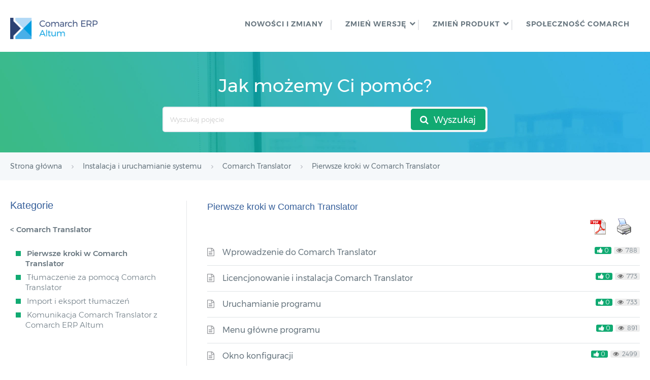

--- FILE ---
content_type: text/html; charset=UTF-8
request_url: https://pomoc.comarch.pl/altum/20211/ht_kb_category/pierwsze-kroki-w-comarch-translator/
body_size: 9072
content:

<!DOCTYPE html>
<html lang="pl-PL">
    <head>
        <meta http-equiv="X-UA-Compatible" content="IE=edge">
        <meta charset="UTF-8" />
        <meta name="viewport" content="width=device-width">
        <link rel="profile" href="http://gmpg.org/xfn/11" />
        <link rel="pingback" href="https://pomoc.comarch.pl/altum/20211/xmlrpc.php" />
        <title>Pierwsze kroki w Comarch Translator  </title>
<meta name='robots' content='max-image-preview:large' />
<link rel="alternate" type="application/rss+xml" title="Baza Wiedzy programu Comarch ERP Altum 2021.1 &raquo; Kanał z wpisami" href="https://pomoc.comarch.pl/altum/20211/feed/" />
<link rel="alternate" type="application/rss+xml" title="Baza Wiedzy programu Comarch ERP Altum 2021.1 &raquo; Kanał z komentarzami" href="https://pomoc.comarch.pl/altum/20211/comments/feed/" />
<link rel="alternate" type="application/rss+xml" title="Kanał Baza Wiedzy programu Comarch ERP Altum 2021.1 &raquo; Pierwsze kroki w Comarch Translator Article Category" href="https://pomoc.comarch.pl/altum/20211/ht_kb_category/pierwsze-kroki-w-comarch-translator/feed/" />
<style id='wp-img-auto-sizes-contain-inline-css' type='text/css'>
img:is([sizes=auto i],[sizes^="auto," i]){contain-intrinsic-size:3000px 1500px}
/*# sourceURL=wp-img-auto-sizes-contain-inline-css */
</style>
<link rel='stylesheet' id='hkb-style-css' href='https://pomoc.comarch.pl/altum/20211/wp-content/plugins/documentation-styles/css/styles.min.css?ver=1768889541' type='text/css' media='all' />
<link rel='stylesheet' id='montserrat-font-css' href='https://pomoc.comarch.pl/altum/20211/wp-content/plugins/documentation-styles/css/fonts.css?ver=1768889541' type='text/css' media='all' />
<link rel='stylesheet' id='shortcode-css' href='https://pomoc.comarch.pl/altum/20211/wp-content/themes/helpguru/css/shortcode.css?ver=6.9' type='text/css' media='all' />
<link rel='stylesheet' id='embed-pdf-viewer-css' href='https://pomoc.comarch.pl/altum/20211/wp-content/plugins/embed-pdf-viewer/css/embed-pdf-viewer.css?ver=2.4.6' type='text/css' media='screen' />
<style id='wp-emoji-styles-inline-css' type='text/css'>

	img.wp-smiley, img.emoji {
		display: inline !important;
		border: none !important;
		box-shadow: none !important;
		height: 1em !important;
		width: 1em !important;
		margin: 0 0.07em !important;
		vertical-align: -0.1em !important;
		background: none !important;
		padding: 0 !important;
	}
/*# sourceURL=wp-emoji-styles-inline-css */
</style>
<link rel='stylesheet' id='wp-block-library-css' href='https://pomoc.comarch.pl/altum/20211/wp-includes/css/dist/block-library/style.min.css?ver=6.9' type='text/css' media='all' />
<style id='global-styles-inline-css' type='text/css'>
:root{--wp--preset--aspect-ratio--square: 1;--wp--preset--aspect-ratio--4-3: 4/3;--wp--preset--aspect-ratio--3-4: 3/4;--wp--preset--aspect-ratio--3-2: 3/2;--wp--preset--aspect-ratio--2-3: 2/3;--wp--preset--aspect-ratio--16-9: 16/9;--wp--preset--aspect-ratio--9-16: 9/16;--wp--preset--color--black: #000000;--wp--preset--color--cyan-bluish-gray: #abb8c3;--wp--preset--color--white: #ffffff;--wp--preset--color--pale-pink: #f78da7;--wp--preset--color--vivid-red: #cf2e2e;--wp--preset--color--luminous-vivid-orange: #ff6900;--wp--preset--color--luminous-vivid-amber: #fcb900;--wp--preset--color--light-green-cyan: #7bdcb5;--wp--preset--color--vivid-green-cyan: #00d084;--wp--preset--color--pale-cyan-blue: #8ed1fc;--wp--preset--color--vivid-cyan-blue: #0693e3;--wp--preset--color--vivid-purple: #9b51e0;--wp--preset--gradient--vivid-cyan-blue-to-vivid-purple: linear-gradient(135deg,rgb(6,147,227) 0%,rgb(155,81,224) 100%);--wp--preset--gradient--light-green-cyan-to-vivid-green-cyan: linear-gradient(135deg,rgb(122,220,180) 0%,rgb(0,208,130) 100%);--wp--preset--gradient--luminous-vivid-amber-to-luminous-vivid-orange: linear-gradient(135deg,rgb(252,185,0) 0%,rgb(255,105,0) 100%);--wp--preset--gradient--luminous-vivid-orange-to-vivid-red: linear-gradient(135deg,rgb(255,105,0) 0%,rgb(207,46,46) 100%);--wp--preset--gradient--very-light-gray-to-cyan-bluish-gray: linear-gradient(135deg,rgb(238,238,238) 0%,rgb(169,184,195) 100%);--wp--preset--gradient--cool-to-warm-spectrum: linear-gradient(135deg,rgb(74,234,220) 0%,rgb(151,120,209) 20%,rgb(207,42,186) 40%,rgb(238,44,130) 60%,rgb(251,105,98) 80%,rgb(254,248,76) 100%);--wp--preset--gradient--blush-light-purple: linear-gradient(135deg,rgb(255,206,236) 0%,rgb(152,150,240) 100%);--wp--preset--gradient--blush-bordeaux: linear-gradient(135deg,rgb(254,205,165) 0%,rgb(254,45,45) 50%,rgb(107,0,62) 100%);--wp--preset--gradient--luminous-dusk: linear-gradient(135deg,rgb(255,203,112) 0%,rgb(199,81,192) 50%,rgb(65,88,208) 100%);--wp--preset--gradient--pale-ocean: linear-gradient(135deg,rgb(255,245,203) 0%,rgb(182,227,212) 50%,rgb(51,167,181) 100%);--wp--preset--gradient--electric-grass: linear-gradient(135deg,rgb(202,248,128) 0%,rgb(113,206,126) 100%);--wp--preset--gradient--midnight: linear-gradient(135deg,rgb(2,3,129) 0%,rgb(40,116,252) 100%);--wp--preset--font-size--small: 13px;--wp--preset--font-size--medium: 20px;--wp--preset--font-size--large: 36px;--wp--preset--font-size--x-large: 42px;--wp--preset--spacing--20: 0.44rem;--wp--preset--spacing--30: 0.67rem;--wp--preset--spacing--40: 1rem;--wp--preset--spacing--50: 1.5rem;--wp--preset--spacing--60: 2.25rem;--wp--preset--spacing--70: 3.38rem;--wp--preset--spacing--80: 5.06rem;--wp--preset--shadow--natural: 6px 6px 9px rgba(0, 0, 0, 0.2);--wp--preset--shadow--deep: 12px 12px 50px rgba(0, 0, 0, 0.4);--wp--preset--shadow--sharp: 6px 6px 0px rgba(0, 0, 0, 0.2);--wp--preset--shadow--outlined: 6px 6px 0px -3px rgb(255, 255, 255), 6px 6px rgb(0, 0, 0);--wp--preset--shadow--crisp: 6px 6px 0px rgb(0, 0, 0);}:where(.is-layout-flex){gap: 0.5em;}:where(.is-layout-grid){gap: 0.5em;}body .is-layout-flex{display: flex;}.is-layout-flex{flex-wrap: wrap;align-items: center;}.is-layout-flex > :is(*, div){margin: 0;}body .is-layout-grid{display: grid;}.is-layout-grid > :is(*, div){margin: 0;}:where(.wp-block-columns.is-layout-flex){gap: 2em;}:where(.wp-block-columns.is-layout-grid){gap: 2em;}:where(.wp-block-post-template.is-layout-flex){gap: 1.25em;}:where(.wp-block-post-template.is-layout-grid){gap: 1.25em;}.has-black-color{color: var(--wp--preset--color--black) !important;}.has-cyan-bluish-gray-color{color: var(--wp--preset--color--cyan-bluish-gray) !important;}.has-white-color{color: var(--wp--preset--color--white) !important;}.has-pale-pink-color{color: var(--wp--preset--color--pale-pink) !important;}.has-vivid-red-color{color: var(--wp--preset--color--vivid-red) !important;}.has-luminous-vivid-orange-color{color: var(--wp--preset--color--luminous-vivid-orange) !important;}.has-luminous-vivid-amber-color{color: var(--wp--preset--color--luminous-vivid-amber) !important;}.has-light-green-cyan-color{color: var(--wp--preset--color--light-green-cyan) !important;}.has-vivid-green-cyan-color{color: var(--wp--preset--color--vivid-green-cyan) !important;}.has-pale-cyan-blue-color{color: var(--wp--preset--color--pale-cyan-blue) !important;}.has-vivid-cyan-blue-color{color: var(--wp--preset--color--vivid-cyan-blue) !important;}.has-vivid-purple-color{color: var(--wp--preset--color--vivid-purple) !important;}.has-black-background-color{background-color: var(--wp--preset--color--black) !important;}.has-cyan-bluish-gray-background-color{background-color: var(--wp--preset--color--cyan-bluish-gray) !important;}.has-white-background-color{background-color: var(--wp--preset--color--white) !important;}.has-pale-pink-background-color{background-color: var(--wp--preset--color--pale-pink) !important;}.has-vivid-red-background-color{background-color: var(--wp--preset--color--vivid-red) !important;}.has-luminous-vivid-orange-background-color{background-color: var(--wp--preset--color--luminous-vivid-orange) !important;}.has-luminous-vivid-amber-background-color{background-color: var(--wp--preset--color--luminous-vivid-amber) !important;}.has-light-green-cyan-background-color{background-color: var(--wp--preset--color--light-green-cyan) !important;}.has-vivid-green-cyan-background-color{background-color: var(--wp--preset--color--vivid-green-cyan) !important;}.has-pale-cyan-blue-background-color{background-color: var(--wp--preset--color--pale-cyan-blue) !important;}.has-vivid-cyan-blue-background-color{background-color: var(--wp--preset--color--vivid-cyan-blue) !important;}.has-vivid-purple-background-color{background-color: var(--wp--preset--color--vivid-purple) !important;}.has-black-border-color{border-color: var(--wp--preset--color--black) !important;}.has-cyan-bluish-gray-border-color{border-color: var(--wp--preset--color--cyan-bluish-gray) !important;}.has-white-border-color{border-color: var(--wp--preset--color--white) !important;}.has-pale-pink-border-color{border-color: var(--wp--preset--color--pale-pink) !important;}.has-vivid-red-border-color{border-color: var(--wp--preset--color--vivid-red) !important;}.has-luminous-vivid-orange-border-color{border-color: var(--wp--preset--color--luminous-vivid-orange) !important;}.has-luminous-vivid-amber-border-color{border-color: var(--wp--preset--color--luminous-vivid-amber) !important;}.has-light-green-cyan-border-color{border-color: var(--wp--preset--color--light-green-cyan) !important;}.has-vivid-green-cyan-border-color{border-color: var(--wp--preset--color--vivid-green-cyan) !important;}.has-pale-cyan-blue-border-color{border-color: var(--wp--preset--color--pale-cyan-blue) !important;}.has-vivid-cyan-blue-border-color{border-color: var(--wp--preset--color--vivid-cyan-blue) !important;}.has-vivid-purple-border-color{border-color: var(--wp--preset--color--vivid-purple) !important;}.has-vivid-cyan-blue-to-vivid-purple-gradient-background{background: var(--wp--preset--gradient--vivid-cyan-blue-to-vivid-purple) !important;}.has-light-green-cyan-to-vivid-green-cyan-gradient-background{background: var(--wp--preset--gradient--light-green-cyan-to-vivid-green-cyan) !important;}.has-luminous-vivid-amber-to-luminous-vivid-orange-gradient-background{background: var(--wp--preset--gradient--luminous-vivid-amber-to-luminous-vivid-orange) !important;}.has-luminous-vivid-orange-to-vivid-red-gradient-background{background: var(--wp--preset--gradient--luminous-vivid-orange-to-vivid-red) !important;}.has-very-light-gray-to-cyan-bluish-gray-gradient-background{background: var(--wp--preset--gradient--very-light-gray-to-cyan-bluish-gray) !important;}.has-cool-to-warm-spectrum-gradient-background{background: var(--wp--preset--gradient--cool-to-warm-spectrum) !important;}.has-blush-light-purple-gradient-background{background: var(--wp--preset--gradient--blush-light-purple) !important;}.has-blush-bordeaux-gradient-background{background: var(--wp--preset--gradient--blush-bordeaux) !important;}.has-luminous-dusk-gradient-background{background: var(--wp--preset--gradient--luminous-dusk) !important;}.has-pale-ocean-gradient-background{background: var(--wp--preset--gradient--pale-ocean) !important;}.has-electric-grass-gradient-background{background: var(--wp--preset--gradient--electric-grass) !important;}.has-midnight-gradient-background{background: var(--wp--preset--gradient--midnight) !important;}.has-small-font-size{font-size: var(--wp--preset--font-size--small) !important;}.has-medium-font-size{font-size: var(--wp--preset--font-size--medium) !important;}.has-large-font-size{font-size: var(--wp--preset--font-size--large) !important;}.has-x-large-font-size{font-size: var(--wp--preset--font-size--x-large) !important;}
/*# sourceURL=global-styles-inline-css */
</style>

<style id='classic-theme-styles-inline-css' type='text/css'>
/*! This file is auto-generated */
.wp-block-button__link{color:#fff;background-color:#32373c;border-radius:9999px;box-shadow:none;text-decoration:none;padding:calc(.667em + 2px) calc(1.333em + 2px);font-size:1.125em}.wp-block-file__button{background:#32373c;color:#fff;text-decoration:none}
/*# sourceURL=/wp-includes/css/classic-themes.min.css */
</style>
<link rel='stylesheet' id='crp-public-css' href='https://pomoc.comarch.pl/altum/20211/wp-content/plugins/custom-related-posts/dist/public.css?ver=1.8.0' type='text/css' media='all' />
<link rel='stylesheet' id='pdfprnt_frontend-css' href='https://pomoc.comarch.pl/altum/20211/wp-content/plugins/pdf-print/css/frontend.css?ver=2.4.5' type='text/css' media='all' />
<link rel='stylesheet' id='ht-theme-style-css' href='https://pomoc.comarch.pl/altum/20211/wp-content/themes/helpguru/css/style.css?ver=6.9' type='text/css' media='all' />
<style id='ht-theme-style-inline-css' type='text/css'>
a, a:visited, .bbp-author-name { color: #32a3cb; } a:hover { color: #32a3cb; } #site-header { background: #2e97bd; } @media screen and (max-width: 768px) { #nav-primary-menu { background: #2e97bd; } } #site-header, #site-header a, #site-header a:visited, #site-header a:hover, #nav-primary button { color:#ffffff; } #page-header { background: #32a3cb; } #page-header, #page-header a, #page-header a:visited, #page-header a:hover, #page-header #page-header-title { color:#ffffff; } #page-header #page-header-tagline { color:rgba(255,255,255,0.9); } #ht-site-container.ht-layout-boxed { max-width: 1200px; box-shadow: 0 0 55px rgba(0,0,0,0.15); } #homepage-features .hf-block i { color: #32a3cb; } .hkb_widget_exit__btn { background: #32a3cb; }
/*# sourceURL=ht-theme-style-inline-css */
</style>
<link rel='stylesheet' id='ht-kb-css' href='https://pomoc.comarch.pl/altum/20211/wp-content/themes/helpguru/css/ht-kb.css?ver=6.9' type='text/css' media='all' />
<link rel='stylesheet' id='font-awesome-css' href='https://pomoc.comarch.pl/altum/20211/wp-content/themes/helpguru/inc/ht-core/libraries/font-awesome/css/font-awesome.min.css?ver=6.9' type='text/css' media='all' />
<link rel='stylesheet' id='tablepress-default-css' href='https://pomoc.comarch.pl/altum/20211/wp-content/tablepress-combined.min.css?ver=33' type='text/css' media='all' />
<script type="text/javascript" src="https://pomoc.comarch.pl/altum/20211/wp-content/themes/helpguru/js/jquery-3.3.1.min.js" id="jquery-core-js"></script>
<link rel="https://api.w.org/" href="https://pomoc.comarch.pl/altum/20211/wp-json/" /><link rel="EditURI" type="application/rsd+xml" title="RSD" href="https://pomoc.comarch.pl/altum/20211/xmlrpc.php?rsd" />
<meta name="generator" content="WordPress 6.9" />
<!-- Heroic Knowledge Base custom styles --><style>.comarch_product.v2017-1 {
border:none;}
.comarch_product.v2017-1 .product_title{
display:none;}
.comarch_product.v2017-1 .product_content{
color: #4b4d4d;
padding: initial;
font-style: normal}
</style><meta name="generator" content="Heroic Knowledge Base v2.7.11" />
<!-- Analytics by WP Statistics - https://wp-statistics.com -->
<!--[if lt IE 9]><script src="https://pomoc.comarch.pl/altum/20211/wp-content/themes/helpguru/inc/ht-core/js/html5.js"></script><![endif]--><!--[if (gte IE 6)&(lte IE 8)]><script src="https://pomoc.comarch.pl/altum/20211/wp-content/themes/helpguru/inc/ht-core/js/selectivizr-min.js"></script><![endif]--><link rel="icon" href="https://pomoc.comarch.pl/altum/20211/wp-content/uploads/cache/2017/06/cropped-Comarch_ERP-XT-512-favicon/4222926700.jpg" sizes="32x32" />
<link rel="icon" href="https://pomoc.comarch.pl/altum/20211/wp-content/uploads/cache/2017/06/cropped-Comarch_ERP-XT-512-favicon/2193270305.jpg" sizes="192x192" />
<link rel="apple-touch-icon" href="https://pomoc.comarch.pl/altum/20211/wp-content/uploads/cache/2017/06/cropped-Comarch_ERP-XT-512-favicon/953516137.jpg" />
<meta name="msapplication-TileImage" content="https://pomoc.comarch.pl/altum/20211/wp-content/uploads/cache/2017/06/cropped-Comarch_ERP-XT-512-favicon/1640107425.jpg" />
		<style type="text/css" id="wp-custom-css">
			

.hkb-article__content h1, .hkb-article__content h2, .hkb-article__content h3, .hkb-article__content h4, .hkb-article__content h5, .hkb-article__content h6 {
	margin-top: 40px !important;
	margin-bottom: 15px!important;

}

#content p,
#content ul,
#content ol,
#content dd,
#content pre,
#content hr {
	margin-bottom: 15px;
}

.entry-title {
    color: #365f9a !important
}

.entry-content h1, h2, h3, h4, h5, h6 {
color: #365f9a
}

.entry-content h3 {
	font-size: 14pt
}

.entry-content h4 {
	font-size: 13pt	!important
}

img {
  padding-top: 20px;
	padding-bottom: 10px;
}

img.symbol {
     margin: 0px;
     padding: 0px;
}

ul {
   
    margin-left: 25px;
} 

ul li {
	margin-bottom: 5px;

	}

.wp-caption-text {
    font-size: 15px;
	color: #8db3e2
}

p {
	text-align: justify;
	text-justify: auto;
}

.help-erp ul li {
	    font-size: 12px;
	    padding: 1px 5px;
}

.hkb-article__content ul li {
	font-size: 16px;
}

.hkb-category__title h2 {
	    font-family: "Montserrat",sans-serif;
	    color: #1e2129;
}
.CenterTableRows td, th{
	text-align:center !important;
}

.help-erp #site-header li.menu-item::after {
    content: '';
    width: 2px;
    height: 20px;
    background: #e5e6e9;
    position: absolute;
    top: 9px;
}

 .ht-container {max-width: 1366px;}

.document-alert-box { 
  margin-bottom: 15px;
}

.hkb-article__content ul li {
    list-style-image: url([data-uri])!important;
}
		</style>
		        <!-- Global site tag (gtag.js) - Google Analytics -->
        <script async src="https://www.googletagmanager.com/gtag/js?id=UA-30472426-29"></script>
        <script>
            window.dataLayer = window.dataLayer || [];
            function gtag(){dataLayer.push(arguments);}
            gtag('js', new Date());

            gtag('config', 'UA-30472426-29');
        </script>
    </head>
<body class="archive tax-ht_kb_category term-pierwsze-kroki-w-comarch-translator term-735 wp-theme-helpguru help-erp ht-kb chrome" itemtype="http://schema.org/WebPage" itemscope="itemscope">

<!-- #ht-site-container -->
<div id="ht-site-container" class="clearfix ht-layout-fullwidth">

    <!-- #header -->
    <header id="site-header" class="clearfix" role="banner" itemtype="http://schema.org/WPHeader" itemscope="itemscope">
    <div class="ht-container clearfix">

    <!-- #logo -->
    <div id="logo">
        <a title="Baza Wiedzy programu Comarch ERP Altum 2021.1" href="https://pomoc.comarch.pl/altum/20211">
            <img alt="Baza Wiedzy programu Comarch ERP Altum 2021.1" src="https://pomoc.comarch.pl/altum/20211/wp-content/uploads/2019/08/Comarch_Altum-1.png" />
                        </a>
    </div>
    <!-- /#logo -->

            <!-- #primary-nav -->
        <nav id="nav-primary" role="navigation" itemtype="http://schema.org/SiteNavigationElement" itemscope="itemscope">
            <button id="ht-nav-toggle"><span>Menu</span></button>
            <div id="nav-primary-menu" class="menu-header-menu-container"><ul id="menu-header-menu" class=""><li id="menu-item-20219" class="menu-item menu-item-type-custom menu-item-object-custom menu-item-20219"><a href="https://pomoc.comarch.pl/altum/20211/ht_kb_category/co-nowego/">Nowości i zmiany</a></li>
<li id="menu-item-20705" class="menu-item menu-item-type-custom menu-item-object-custom menu-item-has-children menu-item-20705"><a href="#">ZMIEŃ WERSJĘ</a>
<ul class="sub-menu">
	<li id="menu-item-21502" class="menu-item menu-item-type-custom menu-item-object-custom menu-item-21502"><a href="https://pomoc.comarch.pl/altum/">2024.5</a></li>
	<li id="menu-item-21499" class="menu-item menu-item-type-custom menu-item-object-custom menu-item-21499"><a href="https://pomoc.comarch.pl/altum/20241/">2024.1</a></li>
	<li id="menu-item-21496" class="menu-item menu-item-type-custom menu-item-object-custom menu-item-21496"><a href="https://pomoc.comarch.pl/altum/20240">2024.0.1</a></li>
	<li id="menu-item-21490" class="menu-item menu-item-type-custom menu-item-object-custom menu-item-21490"><a href="https://pomoc.comarch.pl/altum/2023">2023.0</a></li>
	<li id="menu-item-21487" class="menu-item menu-item-type-custom menu-item-object-custom menu-item-21487"><a href="https://pomoc.comarch.pl/altum/20225/">2022.5</a></li>
	<li id="menu-item-21482" class="menu-item menu-item-type-custom menu-item-object-custom menu-item-21482"><a href="https://pomoc.comarch.pl/altum/20221/">2022.1</a></li>
	<li id="menu-item-21479" class="menu-item menu-item-type-custom menu-item-object-custom menu-item-21479"><a href="https://pomoc.comarch.pl/altum/20220/">2022.0</a></li>
	<li id="menu-item-21476" class="menu-item menu-item-type-custom menu-item-object-custom menu-item-21476"><a href="https://pomoc.comarch.pl/altum/20215/">2021.5</a></li>
	<li id="menu-item-21466" class="menu-item menu-item-type-custom menu-item-object-custom menu-item-21466"><a href="https://pomoc.comarch.pl/altum/20212/">2021.2</a></li>
	<li id="menu-item-21424" class="menu-item menu-item-type-custom menu-item-object-custom menu-item-21424"><a href="https://pomoc.comarch.pl/altum/20210/">2021.0</a></li>
	<li id="menu-item-21159" class="menu-item menu-item-type-custom menu-item-object-custom menu-item-21159"><a href="https://pomoc.comarch.pl/altum/201952/">2019.5.2</a></li>
	<li id="menu-item-20706" class="menu-item menu-item-type-custom menu-item-object-custom menu-item-20706"><a href="https://pomoc.comarch.pl/altum/201951/">2019.5.1</a></li>
</ul>
</li>
<li id="menu-item-8678" class="menu-item menu-item-type-custom menu-item-object-custom menu-item-has-children menu-item-8678"><a href="#">ZMIEŃ PRODUKT</a>
<ul class="sub-menu">
	<li id="menu-item-20211" class="menu-item menu-item-type-custom menu-item-object-custom menu-item-20211"><a href="https://pomoc.comarch.pl/altum/20211/hr/pl/2019_5/">Comarch ERP Altum HR</a></li>
	<li id="menu-item-8682" class="menu-item menu-item-type-custom menu-item-object-custom menu-item-8682"><a href="https://pomoc.comarchesklep.pl/">Comarch e-Sklep</a></li>
	<li id="menu-item-16020" class="menu-item menu-item-type-custom menu-item-object-custom menu-item-16020"><a href="https://pomoc.comarch.pl/mobile/pl/">Comarch Mobile</a></li>
	<li id="menu-item-20206" class="menu-item menu-item-type-custom menu-item-object-custom menu-item-20206"><a href="https://pomoc.comarch.pl/pos/">Comarch POS</a></li>
	<li id="menu-item-21406" class="menu-item menu-item-type-custom menu-item-object-custom menu-item-21406"><a href="https://pomoc.comarch.pl/mpos/altum/">Comarch mPOS</a></li>
	<li id="menu-item-13221" class="menu-item menu-item-type-custom menu-item-object-custom menu-item-13221"><a href="https://pomoc.comarch.pl/wms/pl/">Comarch WMS</a></li>
	<li id="menu-item-20913" class="menu-item menu-item-type-custom menu-item-object-custom menu-item-20913"><a href="https://pomoc.comarch.pl/dms/">Comarch DMS</a></li>
	<li id="menu-item-20914" class="menu-item menu-item-type-custom menu-item-object-custom menu-item-20914"><a href="https://pomoc.comarch.pl/b2b/pl/">Comarch B2B</a></li>
</ul>
</li>
<li id="menu-item-158" class="menu-item menu-item-type-custom menu-item-object-custom menu-item-158"><a href="https://spolecznosc.comarch.pl/">Społeczność Comarch</a></li>
</ul></div>        </nav>
        <!-- /#primary-nav -->
    
    </div>
    </header>
    <!-- /#header -->

<!-- #page-header -->
<section id="page-header" class="clearfix">
<div class="ht-container">
	<h1 id="page-header-title">Jak możemy Ci pomóc?</h1>
		
        <form class="hkb-site-search" method="get" action="https://pomoc.comarch.pl/altum/20211/">
        <label class="hkb-screen-reader-text" for="s">Search For</label>
        <input class="hkb-site-search__field" type="text" value="" placeholder="Wyszukaj pojęcie" name="s" autocomplete="off">
        <input type="hidden" name="ht-kb-search" value="1" />
        <input type="hidden" name="lang" value=""/>
        <button class="hkb-site-search__button" type="submit"><span>Wyszukaj</span></button>
    </form>
</div>
</section>
<!-- /#page-header -->

<!-- #page-header-breadcrumbs -->
<section id="page-header-breadcrumbs" class="clearfix">
<div class="ht-container">
		

<!-- .hkb-breadcrumbs -->
                        <ol class="hkb-breadcrumbs" itemscope itemtype="http://schema.org/BreadcrumbList">
                                                    <li itemprop="itemListElement" itemscope itemtype="http://schema.org/ListItem">
                    <a itemprop="item" href="https://pomoc.comarch.pl/altum/20211" title="Strona główna">
                        <span itemprop="name">Strona główna</span>
                    </a>
                    <meta itemprop="position" content="1" />
                </li>               
                            <li itemprop="itemListElement" itemscope itemtype="http://schema.org/ListItem">
                    <a itemprop="item" href="https://pomoc.comarch.pl/altum/20211/ht_kb_category/instalacja-i-uruchomienie/" title="View all posts in Instalacja i uruchamianie systemu">
                        <span itemprop="name">Instalacja i uruchamianie systemu</span>
                    </a>
                    <meta itemprop="position" content="2" />
                </li>               
                            <li itemprop="itemListElement" itemscope itemtype="http://schema.org/ListItem">
                    <a itemprop="item" href="https://pomoc.comarch.pl/altum/20211/ht_kb_category/comarch-translator/" title="View all posts in Comarch Translator">
                        <span itemprop="name">Comarch Translator</span>
                    </a>
                    <meta itemprop="position" content="3" />
                </li>               
                            <li itemprop="itemListElement" itemscope itemtype="http://schema.org/ListItem">
                    <a itemprop="item" href="https://pomoc.comarch.pl/altum/20211/ht_kb_category/pierwsze-kroki-w-comarch-translator/" title="View all posts in Pierwsze kroki w Comarch Translator">
                        <span itemprop="name">Pierwsze kroki w Comarch Translator</span>
                    </a>
                    <meta itemprop="position" content="4" />
                </li>               
                    </ol>
            <!-- /.hkb-breadcrumbs -->
</div>
</section>
<!-- /#page-header -->

<!-- #primary -->
<div id="primary" class="sidebar-left clearfix">
    <div class="ht-container">

        <!-- #content -->
        <main id="content" role="main" itemscope="itemscope" itemprop="mainContentOfPage">

            <!-- #ht-kb -->
            <div id="hkb" class="hkb-template-category">

                <!-- .ht-category -->
                <div class="hkb-category" data-hkb-cat-icon="">

                    
                    <!-- .ht-category__header -->
                    <div class="hkb-category__header">
                        <h2 class="hkb-category__title">
                            Pierwsze kroki w Comarch Translator
                        </h2>

                        
                        
                        
                    </div>
                    <!-- /.ht-category__header -->
                    
                        <div class="pdfprnt-buttons pdfprnt-buttons-archive pdfprnt-top-right"><a href="https://pomoc.comarch.pl/altum/20211/ht_kb_category/pierwsze-kroki-w-comarch-translator/?print=pdf-search" class="pdfprnt-button pdfprnt-button-pdf" target="_blank"><img src="https://pomoc.comarch.pl/altum/20211/wp-content/plugins/pdf-print/images/pdf.png" alt="image_pdf" title="View PDF" /></a><a href="https://pomoc.comarch.pl/altum/20211/ht_kb_category/pierwsze-kroki-w-comarch-translator/?print=print-search" class="pdfprnt-button pdfprnt-button-print" target="_blank"><img src="https://pomoc.comarch.pl/altum/20211/wp-content/plugins/pdf-print/images/print.png" alt="image_print" title="Print Content" /></a></div>
                            <article id="post-17304" class="hkb-article hkb-article__format-standard" >

    <h3 class="hkb-article__title" itemprop="headline">
        <a href="https://pomoc.comarch.pl/altum/20211/documentation/wprowadzenie-do-comarch-translator/" rel="bookmark">Wprowadzenie do Comarch Translator</a>
    </h3>

         <!-- .hkb-meta -->
    <ul class="hkb-meta">

                            <li class="hkb-meta__usefulness hkb-meta__usefulness--good">0</li>
                            <li class="hkb-meta__views">
    788</li>                                            
    </ul>
    <!-- /.hkb-meta -->

</article>
                        
                            <article id="post-17309" class="hkb-article hkb-article__format-standard" >

    <h3 class="hkb-article__title" itemprop="headline">
        <a href="https://pomoc.comarch.pl/altum/20211/documentation/licencjonowanie-i-instalacja-comarch-translator/" rel="bookmark">Licencjonowanie i instalacja Comarch Translator</a>
    </h3>

         <!-- .hkb-meta -->
    <ul class="hkb-meta">

                            <li class="hkb-meta__usefulness hkb-meta__usefulness--good">0</li>
                            <li class="hkb-meta__views">
    773</li>                                            
    </ul>
    <!-- /.hkb-meta -->

</article>
                        
                            <article id="post-17313" class="hkb-article hkb-article__format-standard" >

    <h3 class="hkb-article__title" itemprop="headline">
        <a href="https://pomoc.comarch.pl/altum/20211/documentation/uruchamianie-programu/" rel="bookmark">Uruchamianie programu</a>
    </h3>

         <!-- .hkb-meta -->
    <ul class="hkb-meta">

                            <li class="hkb-meta__usefulness hkb-meta__usefulness--good">0</li>
                            <li class="hkb-meta__views">
    733</li>                                            
    </ul>
    <!-- /.hkb-meta -->

</article>
                        
                            <article id="post-17320" class="hkb-article hkb-article__format-standard" >

    <h3 class="hkb-article__title" itemprop="headline">
        <a href="https://pomoc.comarch.pl/altum/20211/documentation/menu-glowne-programu/" rel="bookmark">Menu główne programu</a>
    </h3>

         <!-- .hkb-meta -->
    <ul class="hkb-meta">

                            <li class="hkb-meta__usefulness hkb-meta__usefulness--good">0</li>
                            <li class="hkb-meta__views">
    891</li>                                            
    </ul>
    <!-- /.hkb-meta -->

</article>
                        
                            <article id="post-17365" class="hkb-article hkb-article__format-standard" >

    <h3 class="hkb-article__title" itemprop="headline">
        <a href="https://pomoc.comarch.pl/altum/20211/documentation/okno-konfiguracji/" rel="bookmark">Okno konfiguracji</a>
    </h3>

         <!-- .hkb-meta -->
    <ul class="hkb-meta">

                            <li class="hkb-meta__usefulness hkb-meta__usefulness--good">0</li>
                            <li class="hkb-meta__views">
    2499</li>                                            
    </ul>
    <!-- /.hkb-meta -->

</article>
                        
                            <article id="post-17428" class="hkb-article hkb-article__format-standard" >

    <h3 class="hkb-article__title" itemprop="headline">
        <a href="https://pomoc.comarch.pl/altum/20211/documentation/konfiguracja-zakladka-ustawienia/" rel="bookmark">Konfiguracja &#8211; Zakładka Ustawienia</a>
    </h3>

         <!-- .hkb-meta -->
    <ul class="hkb-meta">

                            <li class="hkb-meta__usefulness hkb-meta__usefulness--good">0</li>
                            <li class="hkb-meta__views">
    820</li>                                            
    </ul>
    <!-- /.hkb-meta -->

</article>
                        
                            <article id="post-17432" class="hkb-article hkb-article__format-standard" >

    <h3 class="hkb-article__title" itemprop="headline">
        <a href="https://pomoc.comarch.pl/altum/20211/documentation/konfiguracja-zakladka-dostepne-jezyki/" rel="bookmark">Konfiguracja &#8211; Zakładka Dostępne języki</a>
    </h3>

         <!-- .hkb-meta -->
    <ul class="hkb-meta">

                            <li class="hkb-meta__usefulness hkb-meta__usefulness--good">0</li>
                            <li class="hkb-meta__views">
    823</li>                                            
    </ul>
    <!-- /.hkb-meta -->

</article>
                        
                            <article id="post-17436" class="hkb-article hkb-article__format-standard" >

    <h3 class="hkb-article__title" itemprop="headline">
        <a href="https://pomoc.comarch.pl/altum/20211/documentation/konfiguracja-dodawanie-nowego-jezyka/" rel="bookmark">Konfiguracja &#8211; Dodawanie nowego języka</a>
    </h3>

         <!-- .hkb-meta -->
    <ul class="hkb-meta">

                            <li class="hkb-meta__usefulness hkb-meta__usefulness--good">0</li>
                            <li class="hkb-meta__views">
    995</li>                                            
    </ul>
    <!-- /.hkb-meta -->

</article>
                        
                            <article id="post-17441" class="hkb-article hkb-article__format-standard" >

    <h3 class="hkb-article__title" itemprop="headline">
        <a href="https://pomoc.comarch.pl/altum/20211/documentation/konfiguracja-zakladka-podpowiedzi-tlumaczen/" rel="bookmark">Konfiguracja &#8211; Zakładka Podpowiedzi tłumaczeń</a>
    </h3>

         <!-- .hkb-meta -->
    <ul class="hkb-meta">

                            <li class="hkb-meta__usefulness hkb-meta__usefulness--good">0</li>
                            <li class="hkb-meta__views">
    816</li>                                            
    </ul>
    <!-- /.hkb-meta -->

</article>
                        
                            <article id="post-17444" class="hkb-article hkb-article__format-standard" >

    <h3 class="hkb-article__title" itemprop="headline">
        <a href="https://pomoc.comarch.pl/altum/20211/documentation/konfiguracja-zakladka-baza-konfiguracyjna/" rel="bookmark">Konfiguracja &#8211; Zakładka Baza konfiguracyjna</a>
    </h3>

         <!-- .hkb-meta -->
    <ul class="hkb-meta">

                            <li class="hkb-meta__usefulness hkb-meta__usefulness--good">0</li>
                            <li class="hkb-meta__views">
    838</li>                                            
    </ul>
    <!-- /.hkb-meta -->

</article>
                        
                            <article id="post-17447" class="hkb-article hkb-article__format-standard" >

    <h3 class="hkb-article__title" itemprop="headline">
        <a href="https://pomoc.comarch.pl/altum/20211/documentation/konfiguracja-zakladka-generowanie/" rel="bookmark">Konfiguracja &#8211; Zakładka Generowanie</a>
    </h3>

         <!-- .hkb-meta -->
    <ul class="hkb-meta">

                            <li class="hkb-meta__usefulness hkb-meta__usefulness--good">0</li>
                            <li class="hkb-meta__views">
    800</li>                                            
    </ul>
    <!-- /.hkb-meta -->

</article>
                        
                            <article id="post-17450" class="hkb-article hkb-article__format-standard" >

    <h3 class="hkb-article__title" itemprop="headline">
        <a href="https://pomoc.comarch.pl/altum/20211/documentation/tworzenie-profilu-tlumaczen/" rel="bookmark">Tworzenie profilu tłumaczeń</a>
    </h3>

         <!-- .hkb-meta -->
    <ul class="hkb-meta">

                            <li class="hkb-meta__usefulness hkb-meta__usefulness--good">0</li>
                            <li class="hkb-meta__views">
    774</li>                                            
    </ul>
    <!-- /.hkb-meta -->

</article>
                        
                        <nav class="hkb-pagination">
                                                    </nav>

                                    	




                </div>
                <!-- /.ht-category -->

            </div>
            <!-- /#ht-kb -->

        </main>
        <!-- /#content -->

        
                <aside id="sidebar" role="complementary" itemtype="http://schema.org/WPSideBar" itemscope="itemscope">
            <h2 class="hkb-category__title">Kategorie</h2>
            <ul class="hkb-category-list"></ul><h3><a style="font-size: 15px; text-decoration:none; font-family:Montserrat,sans-serif; font-weight: 450; color: #697780;" href="https://pomoc.comarch.pl/altum/20211/ht_kb_category/comarch-translator/">< Comarch Translator</a></h3><ul class="hkb-category-list"><li><a href="https://pomoc.comarch.pl/altum/20211/ht_kb_category/pierwsze-kroki-w-comarch-translator/" style="font-weight: 500;">Pierwsze kroki w Comarch Translator</a></li><li ><a href="https://pomoc.comarch.pl/altum/20211/ht_kb_category/tlumaczenie-za-pomoca-comarch-translator/" style=" font-weight: 300;">Tłumaczenie za pomocą Comarch Translator</a></li><li ><a href="https://pomoc.comarch.pl/altum/20211/ht_kb_category/import-i-eksport-tlumaczen/" style=" font-weight: 300;">Import i eksport tłumaczeń</a></li><li ><a href="https://pomoc.comarch.pl/altum/20211/ht_kb_category/komunikacja-comarch-translator-z-comarch-erp-altum/" style=" font-weight: 300;">Komunikacja Comarch Translator z Comarch ERP Altum</a></li></ul></ul><br><br>        </aside>
            </div>
    <!-- /.ht-container -->
</div>
<!-- /#primary -->

<!-- #site-footer-widgets -->
<section id="site-footer-widgets">
<div class="ht-container">

<div class="ht-grid ht-grid-gutter-20">
	<section id="text-2" class="widget widget_text ht-grid-col ht-grid-6"><h4 class="widget-title">Społeczność Comarch ERP</h4>			<div class="textwidget"><p>Dzięki społeczności Comarch ERP rozwiązujemy problemy, dzielimy się pomysłami oraz informujemy o nowościach.</p>
<p><a href="https://spolecznosc.comarch.pl/">Dołącz do Społeczności Comarch </a></p>
</div>
		</section><section id="text-3" class="widget widget_text ht-grid-col ht-grid-6">			<div class="textwidget"><div class="ht-grid-col ht-grid-6 no-padding-left">
<h4 class="widget-title">Przydatne linki</h4>
<p><a href="/altum/spis-tresci">Spis treści</a><br />
<a href="http://www.comarch.pl/erp/dla-klientow/">Strony dla Klientów </a><br />
<a href="http://www.comarch.pl/erp/dla-partnerow/">Strony dla Partnerów</a></p>
</div>
<div class="ht-grid-col ht-grid-6 no-padding-left">
<h4 class="widget-title">Kontakt</h4>
<p><a href="https://www.comarch.pl/erp/kontakt/">Numery telefonów</a><br />
<a href="http://www.erp.comarch.pl/mapasprzedazy/">Znajdź Partnera Comarch</a></p>
</div>
</div>
		</section></div>	

</div>
</section>
<!-- /#site-footer-widgets -->

<!-- #site-footer -->
<footer id="site-footer" class="clearfix" itemtype="http://schema.org/WPFooter" itemscope="itemscope">
<div class="ht-container">

  
  
</div>
</footer> 
<!-- /#site-footer -->

<script type="speculationrules">
{"prefetch":[{"source":"document","where":{"and":[{"href_matches":"/altum/20211/*"},{"not":{"href_matches":["/altum/20211/wp-*.php","/altum/20211/wp-admin/*","/altum/20211/wp-content/uploads/*","/altum/20211/wp-content/*","/altum/20211/wp-content/plugins/*","/altum/20211/wp-content/themes/helpguru/*","/altum/20211/*\\?(.+)"]}},{"not":{"selector_matches":"a[rel~=\"nofollow\"]"}},{"not":{"selector_matches":".no-prefetch, .no-prefetch a"}}]},"eagerness":"conservative"}]}
</script>
<script type="text/javascript" src="https://pomoc.comarch.pl/altum/20211/wp-content/plugins/ht-knowledge-base/js/jquery.livesearch.js?ver=6.9" id="ht-kb-live-search-plugin-js"></script>
<script type="text/javascript" id="ht-kb-live-search-js-extra">
/* <![CDATA[ */
var hkbJSSettings = {"liveSearchUrl":"https://pomoc.comarch.pl/altum/20211/?ajax=1&ht-kb-search=1&s=","focusSearchBox":"1"};
//# sourceURL=ht-kb-live-search-js-extra
/* ]]> */
</script>
<script type="text/javascript" src="https://pomoc.comarch.pl/altum/20211/wp-content/plugins/ht-knowledge-base/js/hkb-livesearch-js.js?ver=6.9" id="ht-kb-live-search-js"></script>
<script type="text/javascript" src="https://pomoc.comarch.pl/altum/20211/wp-content/themes/helpguru/js/functions.js?ver=6.9" id="ht_theme_custom-js"></script>
<script type="text/javascript" src="https://pomoc.comarch.pl/altum/20211/wp-content/themes/helpguru/inc/ht-core/js/jquery-picture-min.js?ver=6.9" id="jquery-picture-js"></script>
<script id="wp-emoji-settings" type="application/json">
{"baseUrl":"https://s.w.org/images/core/emoji/17.0.2/72x72/","ext":".png","svgUrl":"https://s.w.org/images/core/emoji/17.0.2/svg/","svgExt":".svg","source":{"concatemoji":"https://pomoc.comarch.pl/altum/20211/wp-includes/js/wp-emoji-release.min.js?ver=6.9"}}
</script>
<script type="module">
/* <![CDATA[ */
/*! This file is auto-generated */
const a=JSON.parse(document.getElementById("wp-emoji-settings").textContent),o=(window._wpemojiSettings=a,"wpEmojiSettingsSupports"),s=["flag","emoji"];function i(e){try{var t={supportTests:e,timestamp:(new Date).valueOf()};sessionStorage.setItem(o,JSON.stringify(t))}catch(e){}}function c(e,t,n){e.clearRect(0,0,e.canvas.width,e.canvas.height),e.fillText(t,0,0);t=new Uint32Array(e.getImageData(0,0,e.canvas.width,e.canvas.height).data);e.clearRect(0,0,e.canvas.width,e.canvas.height),e.fillText(n,0,0);const a=new Uint32Array(e.getImageData(0,0,e.canvas.width,e.canvas.height).data);return t.every((e,t)=>e===a[t])}function p(e,t){e.clearRect(0,0,e.canvas.width,e.canvas.height),e.fillText(t,0,0);var n=e.getImageData(16,16,1,1);for(let e=0;e<n.data.length;e++)if(0!==n.data[e])return!1;return!0}function u(e,t,n,a){switch(t){case"flag":return n(e,"\ud83c\udff3\ufe0f\u200d\u26a7\ufe0f","\ud83c\udff3\ufe0f\u200b\u26a7\ufe0f")?!1:!n(e,"\ud83c\udde8\ud83c\uddf6","\ud83c\udde8\u200b\ud83c\uddf6")&&!n(e,"\ud83c\udff4\udb40\udc67\udb40\udc62\udb40\udc65\udb40\udc6e\udb40\udc67\udb40\udc7f","\ud83c\udff4\u200b\udb40\udc67\u200b\udb40\udc62\u200b\udb40\udc65\u200b\udb40\udc6e\u200b\udb40\udc67\u200b\udb40\udc7f");case"emoji":return!a(e,"\ud83e\u1fac8")}return!1}function f(e,t,n,a){let r;const o=(r="undefined"!=typeof WorkerGlobalScope&&self instanceof WorkerGlobalScope?new OffscreenCanvas(300,150):document.createElement("canvas")).getContext("2d",{willReadFrequently:!0}),s=(o.textBaseline="top",o.font="600 32px Arial",{});return e.forEach(e=>{s[e]=t(o,e,n,a)}),s}function r(e){var t=document.createElement("script");t.src=e,t.defer=!0,document.head.appendChild(t)}a.supports={everything:!0,everythingExceptFlag:!0},new Promise(t=>{let n=function(){try{var e=JSON.parse(sessionStorage.getItem(o));if("object"==typeof e&&"number"==typeof e.timestamp&&(new Date).valueOf()<e.timestamp+604800&&"object"==typeof e.supportTests)return e.supportTests}catch(e){}return null}();if(!n){if("undefined"!=typeof Worker&&"undefined"!=typeof OffscreenCanvas&&"undefined"!=typeof URL&&URL.createObjectURL&&"undefined"!=typeof Blob)try{var e="postMessage("+f.toString()+"("+[JSON.stringify(s),u.toString(),c.toString(),p.toString()].join(",")+"));",a=new Blob([e],{type:"text/javascript"});const r=new Worker(URL.createObjectURL(a),{name:"wpTestEmojiSupports"});return void(r.onmessage=e=>{i(n=e.data),r.terminate(),t(n)})}catch(e){}i(n=f(s,u,c,p))}t(n)}).then(e=>{for(const n in e)a.supports[n]=e[n],a.supports.everything=a.supports.everything&&a.supports[n],"flag"!==n&&(a.supports.everythingExceptFlag=a.supports.everythingExceptFlag&&a.supports[n]);var t;a.supports.everythingExceptFlag=a.supports.everythingExceptFlag&&!a.supports.flag,a.supports.everything||((t=a.source||{}).concatemoji?r(t.concatemoji):t.wpemoji&&t.twemoji&&(r(t.twemoji),r(t.wpemoji)))});
//# sourceURL=https://pomoc.comarch.pl/altum/20211/wp-includes/js/wp-emoji-loader.min.js
/* ]]> */
</script>

</div>
<!-- /#site-container -->
</body>
</html>

--- FILE ---
content_type: text/css
request_url: https://pomoc.comarch.pl/altum/20211/wp-content/plugins/documentation-styles/css/styles.min.css?ver=1768889541
body_size: 2615
content:
.help-erp .hkb-archive li:hover h2.hkb-category__title.document-alert-box{border-radius:4px;margin:15px 0 30px 0}.document-alert-box .document-alert-title{padding:0 20px 0 45px;font-size:13px;line-height:36px;box-sizing:border-box;font-family:"Montserrat",sans-serif;font-weight:400;border-radius:4px 4px 0 0;position:relative}.document-alert-box .document-alert-title:before{font-family:FontAwesome;font-size:16px;position:absolute;top:0;bottom:0;left:20px}.document-alert-box .document-alert-content{padding:20px;box-sizing:border-box}.document-alert-box.warning{border:2px solid #ffdbd4}.document-alert-box.warning .document-alert-title{background:#ffdbd4;color:#ff1818}.document-alert-box.warning .document-alert-title:before{content:"\f071"}.document-alert-box.example{border:2px solid #eaffd0}.document-alert-box.example .document-alert-title{background:#eaffd0;color:#488200}.document-alert-box.example .document-alert-title:before{content:"\f0f6"}.document-alert-box.indicator{border:2px solid #b8dce4}.document-alert-box.indicator .document-alert-title{background:#b8dce4;color:#02a1e3}.document-alert-box.indicator .document-alert-title:before{content:"\f0eb"}.document-alert-box.product{border:2px solid #d6e7f5}.document-alert-box.product .document-alert-title{padding:0 20px 0 20px;background:#d6e7f5;color:#5d7dad}.document-alert-box.product .document-alert-title strong{font-family:"Montserrat",sans-serif;font-weight:700}.document-alert-box.product .document-alert-title:before{content:"";display:none}.hide{display:none}a.more_element{position:relative;padding-left:25px;float:right}.hkb-category>.hkb-subcats.hide{display:block}a.more_element.flip:before{content:"\f077"}a.more_element:before{font-family:FontAwesome;content:"\f078";color:#6d6d6d;font-size:16px;position:absolute;top:0;bottom:0;left:0}a.more_element.flip:hover:before{olor:dodgerblue}a.more_element:hover:before{color:dodgerblue}.help-erp #primary.sidebar-left #content{padding-left:40px;width:72%;box-sizing:border-box;border-left:1px solid #e5e6e9}@media all and (max-width:720px){.help-erp #primary.sidebar-left #content{width:100%;padding:0;border-left:0;border-bottom:1px solid #e5e6e9}}.help-erp #primary.sidebar-left #content .hkb-entry-content{font-size:15px;font-family:"Montserrat",sans-serif;font-weight:300;color:#1e2129;line-height:150%}.help-erp #primary.sidebar-left #content .hkb-entry-content p{font-size:15px;font-family:"Montserrat",sans-serif;font-weight:300;color:#1e2129;line-height:150%}.help-erp #primary.sidebar-left #content .hkb-entry-content strong,.help-erp #primary.sidebar-left #content .hkb-entry-content b{font-weight:500;/*color:#1e2129*/}.help-erp #primary.sidebar-left #content .hkb-entry-content ul li{font-size:15px;font-family:"Montserrat",sans-serif;font-weight:300;color:#1e2129;line-height:150%}.help-erp #primary.sidebar-left #sidebar{padding-right:40px;width:28%}@media all and (max-width:720px){.help-erp #primary.sidebar-left #sidebar{width:100%;padding:0}}.help-erp .hkb-meta .hkb-meta__usefulness{background:#11aa72}@media screen and (min-width:720px){.help-erp #content{margin:40px 0 40px}}.help-erp .hkb-template-archive{padding-top:15px}.help-erp .hkb-category.archive-cat-p{margin:0;max-width:100%;padding:20px 0;float:left}.help-erp .hkb-category.archive-cat-p .hkb-category__icon{float:left;margin-top:5px}.help-erp .hkb-category.archive-cat-p .hkb-category__header{display:flex;flex-direction:column;padding-left:20px}.help-erp .hkb-category .hkb-category__header{border:0;padding:0}.help-erp .hkb-category .hkb-category__description{margin-bottom:15px}.help-erp .hkb-category .hkb-article.hkb-article__format-standard:before{color:rgba(30,33,41,0.5) !important}.help-erp .hkb-category .hkb-article h3.hkb-article__title{font-size:16px !important;font-family:"Montserrat",sans-serif;color:#697780 !important;font-weight:400}.help-erp .hkb-archive{padding-top:15px}.help-erp .hkb-archive li{padding:10px 20px !important}.help-erp .hkb-archive li:hover{-webkit-box-shadow:5px 5px 40px 0 rgba(158,162,172,0.2);-moz-box-shadow:5px 5px 40px 0 rgba(158,162,172,0.2);box-shadow:5px 5px 40px 0 rgba(158,162,172,0.2)}.help-erp .hkb-archive li:hover h2.hkb-category__title{color:#11aa72 }.help-erp .hkb-category__title{-webkit-margin-before:0;-webkit-margin-after:0}.help-erp .hkb-category-list{-webkit-margin-before:0;-webkit-padding-start:0;padding-top:15px}.help-erp 

.hkb-category-list li{list-style-type:none;margin-bottom:5px; list-style-position: inside;text-indent: -1.6em;}.help-erp .hkb-category-list li:before{content:'';width:10px;height:10px;/*border-radius:10px;*/background:#11aa72;display:inline-block;margin-right:1em}.help-erp .hkb-category-list li a{font-size:15px;text-decoration:none;font-family:"Montserrat",sans-serif;font-weight:400;color:#697780;line-height:120%;padding:5px 0}.help-erp .hkb-category-list li a:hover{color:#11aa72}.help-erp #page-header-breadcrumbs{padding:15px 0}.help-erp .hkb-breadcrumbs a{font-size:14px;font-family:"Montserrat",sans-serif;font-weight:400;color:#697780 !important}.help-erp .hkb-breadcrumbs a:hover{color:#00a0e3 !important}.help-erp .hkb-breadcrumbs li:after{content:'\f105';font-family:FontAwesome;width:auto;height:10px;color:#a7aab3;margin:0 15px;display:inline-block}.help-erp .hkb-breadcrumbs li:last-child:after{display:none}.help-erp .hkb-subcats .hkb-article-list .hkb-article-list__format-standard{padding:10px 10px 0 35px}.help-erp .hkb-subcats .hkb-article-list .hkb-article-list__format-standard a{font-size:16px;font-family:"Montserrat",sans-serif;color:#697780;font-weight:400}.help-erp .hkb-subcats .hkb-article-list .hkb-article-list__format-standard:before{font-family:FontAwesome;color:rgba(30,33,41,0.5);font-size:18px;top:10px}.help-erp .hkb-subcats .hkb-article-list li{border:0}.help-erp .hkb-subcats .hkb-subcats__cat-title{font-size:16px;font-family:"Montserrat",sans-serif;color:#1e2129;font-weight:400}.help-erp .hkb-subcats .hkb-subcats__cat{border-bottom:1px solid #e5e6e9;padding:10px 0 10px 35px}.help-erp .hkb-subcats .hkb-subcats__cat .hkb-subcats__cat:last-child{border-bottom:0}.help-erp .hkb-subcats .hkb-subcats__cat:before{font-family:FontAwesome;content:"\f115";color:rgba(30,33,41,0.5);font-size:18px;position: absolute;
top: 11px;
bottom: 0;
left: 0;}

.help-erp .entry-header{border:none !important}.help-erp .hkb-entry-meta{list-style:none;color:#697780;font-family:"Montserrat",sans-serif;font-weight:300;font-size:14px;margin:0;padding:10px 0;border-top:1px solid #e5e6e9;border-bottom:1px solid #e5e6e9;margin-top:15px}.help-erp .hkb-entry-meta .float-left{float:left}.help-erp .hkb-entry-meta .float-right{float:right}.help-erp .hkb-entry-meta li:after{content:'';display:none}.help-erp .hkb-entry-meta a{font-family:"Montserrat",sans-serif;font-weight:400;color:#00a0e3}.help-erp .hkb-entry-meta a:hover{text-decoration:none;color:#0083ba}.help-erp #sidebar .hkb-article-related .hkb-article-list{padding-top:15px}.help-erp #sidebar .hkb-article-related .hkb-article-list .hkb-article-list__format-standard{font-size:15px;font-family:"Montserrat",sans-serif;font-weight:400;padding-left:30px;border:0;padding-top:10px;padding-bottom:5px;padding-right:88px}.help-erp #sidebar .hkb-article-related .hkb-article-list .hkb-article-list__format-standard:before{top:9px;color:#11aa72;font-size:18px}.help-erp #sidebar .hkb-article-related .hkb-article-list .hkb-article-list__format-standard .hkb-meta{}.help-erp .su-tabs{background:#ecedf2}body.single .hentry header.entry-header{padding:0}.help-erp #hkb-jquery-live-search{-webkit-box-shadow:5px 5px 100px rgba(0,0,0,0.3);-moz-box-shadow:5px 5px 100px rgba(0,0,0,0.3);box-shadow:5px 5px 100px rgba(0,0,0,0.3)}.help-erp #hkb.hkb-searchresults>li .hkb-searchresults__title{font-family:"Montserrat",sans-serif;font-weight:400}.help-erp #hkb.hkb-searchresults>li .hkb-searchresults__excerpt{font-family:"Montserrat",sans-serif;font-weight:300;color:#697780}.help-erp #hkb.hkb-searchresults>li.hkb-searchresults__article a:before{color:rgba(30,33,41,0.5);font-size:15px;left:12px;top:8px}.help-erp #site-header{background:white;padding:15px 0;color:#697780}.help-erp #site-header #nav-primary button{color:#697780}@media screen and (max-width:768px){.help-erp #site-header #nav-primary-menu{background:#fff}}.help-erp #site-header li.menu-item:after{content:'';width:2px;height:14px;background:#e5e6e9;position:absolute;top:9px}@media screen and (max-width:768px){.help-erp #site-header li.menu-item:after{display:none}}.help-erp #site-header li.menu-item:last-child:after{display:none}.help-erp #site-header a{color:#697780 !important;font-family:"Montserrat",sans-serif;font-weight:600}.help-erp #site-header a:hover{color:#00a0e3 !important}.help-erp #site-header #logo a{line-height:0;padding:0;margin:0;display:block}.help-erp #page-header{background:url("../images/bg.jpg") fixed center;background-size:cover}@media all and (min-width:550px){.help-erp #page-header #page-header-title{font-size:36px;text-align:center;line-height:120%;font-family:"Montserrat",sans-serif;font-weight:400}}@media all and (min-width:550px){.help-erp #page-header #page-header-tagline{text-align:center;font-size:18px;font-family:"Montserrat",sans-serif;font-weight:300}}.help-erp #page-header .hkb-site-search{margin-left:auto;margin-right:auto}.help-erp #page-header .hkb-site-search .hkb-site-search__field{width:100%;border-radius:5px;border:2px solid #ecedf2}.help-erp #page-header .hkb-site-search .hkb-site-search__button{background:#11aa72;bottom:4px;top:4px;right:4px;text-align:center;border-radius:5px;padding:10px 14px 10px 14px;text-transform:capitalize;font-size:18px;font-family:"Montserrat",sans-serif;font-weight:400}.help-erp #page-header .hkb-site-search .hkb-site-search__button span:before{font-family:FontAwesome;content:"\f002 ";padding-right:10px}@media screen and (min-width:550px){.help-erp #page-header .hkb-site-search .hkb-site-search__button{width:23%}}.help-erp #page-header .hkb-site-search .hkb-site-search__button:hover{background:#0e875b}.alert-section{padding:30px 0 45px 0;text-align:center;background:#f5f8fa}.alert-section h3{font-size:24px;font-weight:600;text-align:center;font-family:"Montserrat",sans-serif}.alert-section p{font-size:16px;font-weight:400;text-align:center}.alert-section a.btn.btn-class{color:#08aa71;font-weight:700;padding:10px 15px;border:2px solid #08aa71;border-radius:5px;margin-top:15px;display:inline-block}.alert-section a.btn.btn-class:hover{border:2px solid #626f53;color:#626f53}.help-erp #site-footer-widgets .widget-title{font-size:20px;color:#1e2129;font-family:"Montserrat",sans-serif;font-weight:400}.help-erp #site-footer-widgets p,.help-erp #site-footer-widgets .textwidget{font-size:15px;color:#697780;font-family:"Montserrat",sans-serif;font-weight:300}.help-erp #site-footer-widgets a{color:#00a0e3;font-family:"Montserrat",sans-serif;font-weight:400}.help-erp #site-footer-widgets a:before{content:'>';padding-right:10px}.help-erp #site-footer-widgets a:hover{color:#0083ba}.help-erp #site-footer-widgets a:visited{color:#00a0e3}.help-erp #site-footer-widgets a:visited:hover{color:#0083ba}.help-erp #site-footer-widgets .no-padding-left{padding-left:0}.help-erp h1{font-size:24px;font-family:"Montserrat",sans-serif;font-weight:400;color:#1e2129}.help-erp h2.

hkb-category__title{font-size:24px;color:#1e2129;font-family:"Montserrat",sans-serif;font-weight:400;padding-bottom:10px;} .help-erp h2.hkb-category__title.primary_page{font-family: "Montserrat",sans-serif; color: #1e2129; font-size:18px;padding-bottom:0}.help-erp p{font-size:16px;font-family:"Montserrat",sans-serif;font-weight:300;color:#697780}.help-erp p.hkb-category__description{text-align:left; font-size:16px}.help-erp h3.hkb-feedback__title{font-size:20px;font-family:"Montserrat",sans-serif;font-weight:400}.help-erp .su-tabs-nav span{color:#697780}.help-erp .su-spoiler-style-fancy>.su-spoiler-title{background:#ecedf2;border-radius:0;border:2px solid #ecedf2;padding:7px 7px 7px 15px;text-transform:uppercase;font-size:13px;font-weight:500;font-family:"Montserrat",sans-serif;color:#697780}.help-erp .su-spoiler-style-fancy{border-radius:5px;border:2px solid #ecedf2}.help-erp .su-spoiler-icon{right:7px;left:auto}.help-erp .su-spoiler-content h3{position:relative;padding-left:20px;padding-bottom:15px;margin-bottom:0}.help-erp .su-spoiler-content h3 a{font-size:16px;color:#697780;font-family:"Montserrat",sans-serif;font-weight:400}.help-erp .su-spoiler-content h3 a:hover{color:#00a0e3}.help-erp .su-spoiler-content h3:before{content:'';width:8px;height:8px;background:#00a0e3;border-radius:5px;font-family:"Montserrat",sans-serif;position:absolute;left:0;top:8px}.help-erp .su-spoiler-content ul li{padding:5px 0 5px 35px !important}.help-erp .su-spoiler-content ul li a{font-family:"Montserrat",sans-serif;font-size:16px;color:#697780;font-weight:400}.help-erp .su-spoiler-content ul li a:hover{color:#00a0e3}.help-erp .ht-voting .ht-voting-links .ht-voting-upvote i,.help-erp .ht-voting .ht-voting-links .ht-voting-downvote i{width:22px;position:relative;margin:inherit;opacity:1;transition:none;left:auto;top:auto}.help-erp .ht-voting .ht-voting-links .ht-voting-upvote:hover span{right:auto}.help-erp .ht-voting .ht-voting-links .ht-voting-upvote:hover i{right:auto;left:auto}.help-erp .ht-voting .ht-voting-links .ht-voting-downvote:hover span{right:auto}.help-erp .ht-voting .ht-voting-links .ht-voting-downvote:hover i{right:auto;left:auto}.help-erp .ht-voting .ht-voting-links .ht-voting-downvote{cursor:pointer}.help-erp .ht-voting .ht-voting-links span{font-family:"Montserrat",sans-serif;font-weight:400}.help-erp .ht-voting .ht-voting-links .ht-voting-upvote{background:#11aa72}.help-erp .ht-voting .ht-voting-links .ht-voting-upvote:hover{background:#0e875b}.help-erp .ht-voting .ht-voting-links .ht-voting-downvote{background:#e81e1e}.help-erp .ht-voting .ht-voting-links .ht-voting-downvote:hover{background:#cd0000}.help-erp .ht-voting-comment{max-width:inherit}.help-erp .ht-voting-comment .ht-voting-comment__textarea{width:100%}.help-erp .ht-voting-comment .btn-send-vote{display:inline-block;background:#e81e1e;color:#fff;text-decoration:none;padding:10px 16px;font-size:15px;line-height:1;border:0;text-align:center;min-width:70px;border-radius:4px;-moz-border-radius:4px;-webkit-border-radius:4px;position:relative;transition:all .3s linear 0;font-weight:400}.help-erp .ht-voting-comment .btn-send-vote:hover{background:#cd0000}.help-erp .ht-voting-comment .hkb-upvote-icon{width:22px;position:relative;margin:inherit;opacity:1;transition:none;left:auto;top:auto;margin-right:5px;font-family:FontAwesome}.help-erp .ht-voting-comment .hkb-upvote-icon:before{content:"\f165"}.related-articles h2{font-size:24px;font-family:"Montserrat",sans-serif;font-weight:400}.related-articles .hkb-article-list>li{border:0;font-size:15px;font-family:"Montserrat",sans-serif;font-weight:600;color:#697780;    padding: 1px 5px;}.related-articles .hkb-article-list>li:before{color:#11aa72;top:0;font-weight:400}


.hkb-category-list ul br{

            display: block; /* makes it have a width */
            content: ""; /* clears default height */
            margin-top: 0; /* change this to whatever height you want it */
}


.hkb-subcats ul li{

padding: 0 0 0 2em; 

}

.help-erp ul li{
	font-size: 16px;
	font-family: "Montserrat",sans-serif;
	font-weight: 300;
	color: #697780;
	padding: 4px 0 4px 2px;
}
.help-erp ul li ul{
	margin-top: 12px;
}

.help-erp .hkb-subcats .hkb-subcats__cat a{
	}

